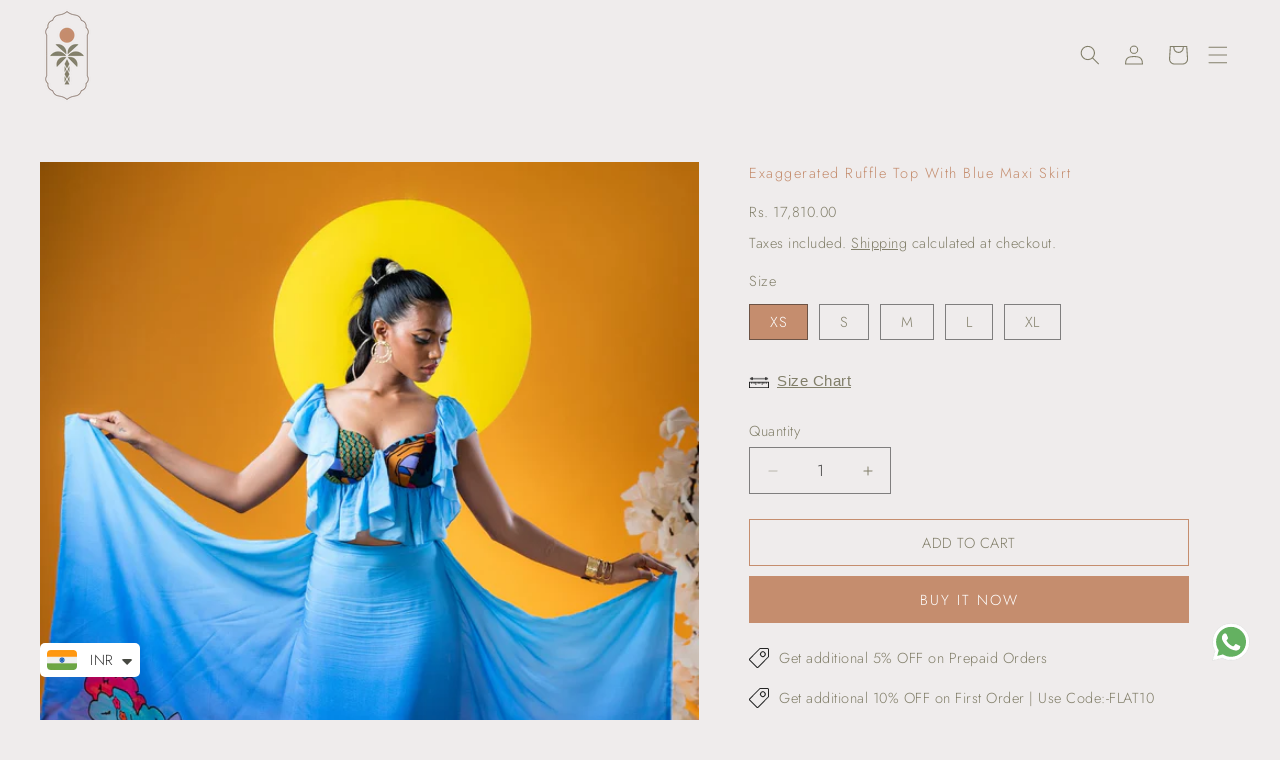

--- FILE ---
content_type: text/javascript; charset=utf-8
request_url: https://www.khb.store/products/exaggerated-ruffle-top-with-blue-maxi-skirt.js
body_size: 563
content:
{"id":8187436663098,"title":"Exaggerated Ruffle Top With Blue Maxi Skirt","handle":"exaggerated-ruffle-top-with-blue-maxi-skirt","description":"\u003cp\u003eThe top has been fashioned from crepe and sports a multi coloured digitally printed bodice with soft and yielding blue exaggerated ruffles extending from the border of the bodice as sleeves. This top is camp and makes for a vivacious addition to your wardrobe as a statement piece! The maxi skirt is a soft and yielding blue spruced up with a vibrant digital print. The digital print features trees from the Japanese archipelago. Fashioned from crepe, the skirt has two side cut drapes which further accentuate the silhouette and flare of the skirt for the added pep in your step!\u003c\/p\u003e","published_at":"2023-03-09T15:00:02+05:30","created_at":"2023-03-09T12:14:58+05:30","vendor":"Khushboo Haran Borkar","type":"","tags":["Kaioshin","Skirt Set","womenswear"],"price":1781000,"price_min":1781000,"price_max":1781000,"available":true,"price_varies":false,"compare_at_price":null,"compare_at_price_min":0,"compare_at_price_max":0,"compare_at_price_varies":false,"variants":[{"id":44692195639610,"title":"XS","option1":"XS","option2":null,"option3":null,"sku":"KSIN017","requires_shipping":true,"taxable":true,"featured_image":null,"available":true,"name":"Exaggerated Ruffle Top With Blue Maxi Skirt - XS","public_title":"XS","options":["XS"],"price":1781000,"weight":0,"compare_at_price":null,"inventory_management":"shopify","barcode":null,"requires_selling_plan":false,"selling_plan_allocations":[]},{"id":44692195672378,"title":"S","option1":"S","option2":null,"option3":null,"sku":"KSIN017","requires_shipping":true,"taxable":true,"featured_image":null,"available":true,"name":"Exaggerated Ruffle Top With Blue Maxi Skirt - S","public_title":"S","options":["S"],"price":1781000,"weight":0,"compare_at_price":null,"inventory_management":"shopify","barcode":null,"requires_selling_plan":false,"selling_plan_allocations":[]},{"id":44692195705146,"title":"M","option1":"M","option2":null,"option3":null,"sku":"KSIN017","requires_shipping":true,"taxable":true,"featured_image":null,"available":true,"name":"Exaggerated Ruffle Top With Blue Maxi Skirt - M","public_title":"M","options":["M"],"price":1781000,"weight":0,"compare_at_price":null,"inventory_management":"shopify","barcode":null,"requires_selling_plan":false,"selling_plan_allocations":[]},{"id":44692195737914,"title":"L","option1":"L","option2":null,"option3":null,"sku":"KSIN017","requires_shipping":true,"taxable":true,"featured_image":null,"available":true,"name":"Exaggerated Ruffle Top With Blue Maxi Skirt - L","public_title":"L","options":["L"],"price":1781000,"weight":0,"compare_at_price":null,"inventory_management":"shopify","barcode":null,"requires_selling_plan":false,"selling_plan_allocations":[]},{"id":44692195770682,"title":"XL","option1":"XL","option2":null,"option3":null,"sku":"KSIN017","requires_shipping":true,"taxable":true,"featured_image":null,"available":true,"name":"Exaggerated Ruffle Top With Blue Maxi Skirt - XL","public_title":"XL","options":["XL"],"price":1781000,"weight":0,"compare_at_price":null,"inventory_management":"shopify","barcode":null,"requires_selling_plan":false,"selling_plan_allocations":[]}],"images":["\/\/cdn.shopify.com\/s\/files\/1\/0721\/9734\/1498\/products\/EGC09342.jpg?v=1678352264","\/\/cdn.shopify.com\/s\/files\/1\/0721\/9734\/1498\/products\/EGC09376.jpg?v=1678352405","\/\/cdn.shopify.com\/s\/files\/1\/0721\/9734\/1498\/products\/EGC09369.jpg?v=1678352405","\/\/cdn.shopify.com\/s\/files\/1\/0721\/9734\/1498\/products\/EGC09409.jpg?v=1678352405","\/\/cdn.shopify.com\/s\/files\/1\/0721\/9734\/1498\/products\/EGC09401.jpg?v=1678352405"],"featured_image":"\/\/cdn.shopify.com\/s\/files\/1\/0721\/9734\/1498\/products\/EGC09342.jpg?v=1678352264","options":[{"name":"Size","position":1,"values":["XS","S","M","L","XL"]}],"url":"\/products\/exaggerated-ruffle-top-with-blue-maxi-skirt","media":[{"alt":"Exaggerated Ruffle Top With Blue Maxi Skirt - Khushboo Haran Borkar","id":33199889842490,"position":1,"preview_image":{"aspect_ratio":0.667,"height":1620,"width":1080,"src":"https:\/\/cdn.shopify.com\/s\/files\/1\/0721\/9734\/1498\/products\/EGC09342.jpg?v=1678352264"},"aspect_ratio":0.667,"height":1620,"media_type":"image","src":"https:\/\/cdn.shopify.com\/s\/files\/1\/0721\/9734\/1498\/products\/EGC09342.jpg?v=1678352264","width":1080},{"alt":"Exaggerated Ruffle Top With Blue Maxi Skirt - Khushboo Haran Borkar","id":33199889908026,"position":2,"preview_image":{"aspect_ratio":0.667,"height":1620,"width":1080,"src":"https:\/\/cdn.shopify.com\/s\/files\/1\/0721\/9734\/1498\/products\/EGC09376.jpg?v=1678352405"},"aspect_ratio":0.667,"height":1620,"media_type":"image","src":"https:\/\/cdn.shopify.com\/s\/files\/1\/0721\/9734\/1498\/products\/EGC09376.jpg?v=1678352405","width":1080},{"alt":"Exaggerated Ruffle Top With Blue Maxi Skirt - Khushboo Haran Borkar","id":33199889875258,"position":3,"preview_image":{"aspect_ratio":0.667,"height":1620,"width":1080,"src":"https:\/\/cdn.shopify.com\/s\/files\/1\/0721\/9734\/1498\/products\/EGC09369.jpg?v=1678352405"},"aspect_ratio":0.667,"height":1620,"media_type":"image","src":"https:\/\/cdn.shopify.com\/s\/files\/1\/0721\/9734\/1498\/products\/EGC09369.jpg?v=1678352405","width":1080},{"alt":"Exaggerated Ruffle Top With Blue Maxi Skirt - Khushboo Haran Borkar","id":33199889973562,"position":4,"preview_image":{"aspect_ratio":0.667,"height":1620,"width":1080,"src":"https:\/\/cdn.shopify.com\/s\/files\/1\/0721\/9734\/1498\/products\/EGC09409.jpg?v=1678352405"},"aspect_ratio":0.667,"height":1620,"media_type":"image","src":"https:\/\/cdn.shopify.com\/s\/files\/1\/0721\/9734\/1498\/products\/EGC09409.jpg?v=1678352405","width":1080},{"alt":"Exaggerated Ruffle Top With Blue Maxi Skirt - Khushboo Haran Borkar","id":33199889940794,"position":5,"preview_image":{"aspect_ratio":1.5,"height":720,"width":1080,"src":"https:\/\/cdn.shopify.com\/s\/files\/1\/0721\/9734\/1498\/products\/EGC09401.jpg?v=1678352405"},"aspect_ratio":1.5,"height":720,"media_type":"image","src":"https:\/\/cdn.shopify.com\/s\/files\/1\/0721\/9734\/1498\/products\/EGC09401.jpg?v=1678352405","width":1080}],"requires_selling_plan":false,"selling_plan_groups":[]}